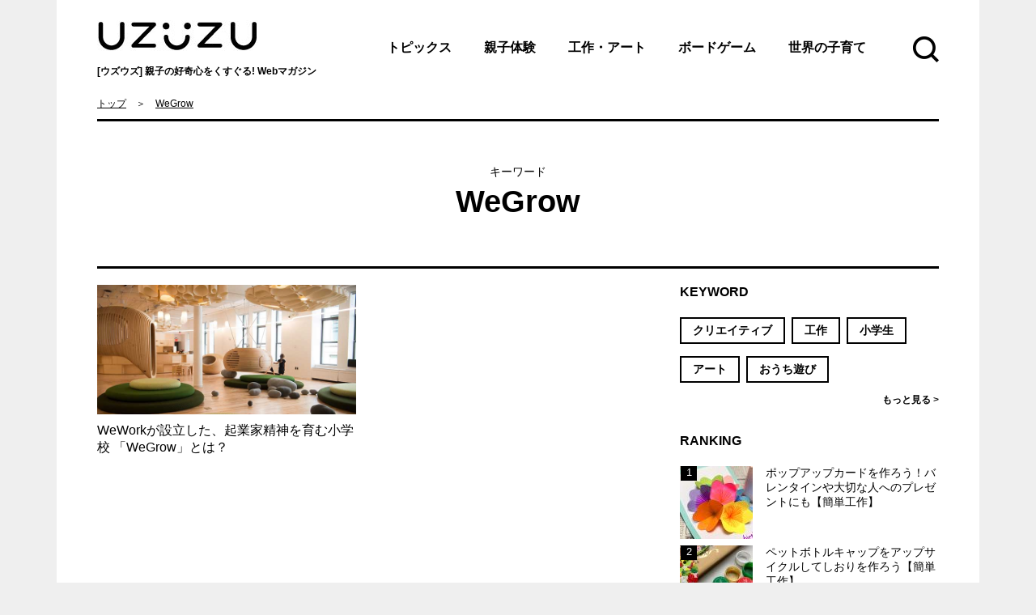

--- FILE ---
content_type: text/html; charset=UTF-8
request_url: https://uzuzu-mag.jp/t/wegrow
body_size: 7532
content:
<!DOCTYPE html><html lang="ja" class="no-js no-svg"><head><meta charset="UTF-8"><meta http-equiv="X-UA-Compatible" content="IE=edge"><meta name="viewport" content="width=device-width, initial-scale=1.0"><meta name="google-site-verification" content="5XLUOHoR-MwZtv7Ftna99fft9eKpvwpllFfWrknx16s" /><link rel="profile" href="http://gmpg.org/xfn/11"> <script>if (screen.width > 750 && screen.width < 1140) {
            document.write('<meta name="viewport" content="width=1140">');
        } else{
            document.write('<meta name="viewport" content="width=device-width, initial-scale=1.0">');
        }</script> <meta name='robots' content='index, follow, max-image-preview:large, max-snippet:-1, max-video-preview:-1' /><link media="all" href="https://uzuzu-mag.jp/wp-content/cache/autoptimize/css/autoptimize_90fefb553bb3a9255e5a45fe3ae07aa1.css" rel="stylesheet"><title>WeGrow アーカイブ | 【UZUZU】</title><link rel="canonical" href="https://uzuzu-mag.jp/t/wegrow" /><meta property="og:locale" content="ja_JP" /><meta property="og:type" content="article" /><meta property="og:title" content="WeGrow アーカイブ | 【UZUZU】" /><meta property="og:url" content="https://uzuzu-mag.jp/t/wegrow" /><meta property="og:site_name" content="【UZUZU】" /><meta name="twitter:card" content="summary_large_image" /><meta name="twitter:site" content="@UZUZU_mag" /> <script type="application/ld+json" class="yoast-schema-graph">{"@context":"https://schema.org","@graph":[{"@type":"CollectionPage","@id":"https://uzuzu-mag.jp/t/wegrow","url":"https://uzuzu-mag.jp/t/wegrow","name":"WeGrow アーカイブ | 【UZUZU】","isPartOf":{"@id":"https://uzuzu-mag.jp/#website"},"primaryImageOfPage":{"@id":"https://uzuzu-mag.jp/t/wegrow#primaryimage"},"image":{"@id":"https://uzuzu-mag.jp/t/wegrow#primaryimage"},"thumbnailUrl":"https://uzuzu-mag.jp/wp-content/uploads/2018/10/main_wegrow.jpg","breadcrumb":{"@id":"https://uzuzu-mag.jp/t/wegrow#breadcrumb"},"inLanguage":"ja"},{"@type":"ImageObject","inLanguage":"ja","@id":"https://uzuzu-mag.jp/t/wegrow#primaryimage","url":"https://uzuzu-mag.jp/wp-content/uploads/2018/10/main_wegrow.jpg","contentUrl":"https://uzuzu-mag.jp/wp-content/uploads/2018/10/main_wegrow.jpg","width":690,"height":344,"caption":"WeGrow"},{"@type":"BreadcrumbList","@id":"https://uzuzu-mag.jp/t/wegrow#breadcrumb","itemListElement":[{"@type":"ListItem","position":1,"name":"ホーム","item":"https://uzuzu-mag.jp/"},{"@type":"ListItem","position":2,"name":"WeGrow"}]},{"@type":"WebSite","@id":"https://uzuzu-mag.jp/#website","url":"https://uzuzu-mag.jp/","name":"【UZUZU】","description":"親子の好奇心をくすぐる! Webマガジン[ウズウズ]","potentialAction":[{"@type":"SearchAction","target":{"@type":"EntryPoint","urlTemplate":"https://uzuzu-mag.jp/?s={search_term_string}"},"query-input":"required name=search_term_string"}],"inLanguage":"ja"}]}</script> <style id='classic-theme-styles-inline-css' type='text/css'>/*! This file is auto-generated */
.wp-block-button__link{color:#fff;background-color:#32373c;border-radius:9999px;box-shadow:none;text-decoration:none;padding:calc(.667em + 2px) calc(1.333em + 2px);font-size:1.125em}.wp-block-file__button{background:#32373c;color:#fff;text-decoration:none}</style><style id='global-styles-inline-css' type='text/css'>body{--wp--preset--color--black: #000000;--wp--preset--color--cyan-bluish-gray: #abb8c3;--wp--preset--color--white: #ffffff;--wp--preset--color--pale-pink: #f78da7;--wp--preset--color--vivid-red: #cf2e2e;--wp--preset--color--luminous-vivid-orange: #ff6900;--wp--preset--color--luminous-vivid-amber: #fcb900;--wp--preset--color--light-green-cyan: #7bdcb5;--wp--preset--color--vivid-green-cyan: #00d084;--wp--preset--color--pale-cyan-blue: #8ed1fc;--wp--preset--color--vivid-cyan-blue: #0693e3;--wp--preset--color--vivid-purple: #9b51e0;--wp--preset--gradient--vivid-cyan-blue-to-vivid-purple: linear-gradient(135deg,rgba(6,147,227,1) 0%,rgb(155,81,224) 100%);--wp--preset--gradient--light-green-cyan-to-vivid-green-cyan: linear-gradient(135deg,rgb(122,220,180) 0%,rgb(0,208,130) 100%);--wp--preset--gradient--luminous-vivid-amber-to-luminous-vivid-orange: linear-gradient(135deg,rgba(252,185,0,1) 0%,rgba(255,105,0,1) 100%);--wp--preset--gradient--luminous-vivid-orange-to-vivid-red: linear-gradient(135deg,rgba(255,105,0,1) 0%,rgb(207,46,46) 100%);--wp--preset--gradient--very-light-gray-to-cyan-bluish-gray: linear-gradient(135deg,rgb(238,238,238) 0%,rgb(169,184,195) 100%);--wp--preset--gradient--cool-to-warm-spectrum: linear-gradient(135deg,rgb(74,234,220) 0%,rgb(151,120,209) 20%,rgb(207,42,186) 40%,rgb(238,44,130) 60%,rgb(251,105,98) 80%,rgb(254,248,76) 100%);--wp--preset--gradient--blush-light-purple: linear-gradient(135deg,rgb(255,206,236) 0%,rgb(152,150,240) 100%);--wp--preset--gradient--blush-bordeaux: linear-gradient(135deg,rgb(254,205,165) 0%,rgb(254,45,45) 50%,rgb(107,0,62) 100%);--wp--preset--gradient--luminous-dusk: linear-gradient(135deg,rgb(255,203,112) 0%,rgb(199,81,192) 50%,rgb(65,88,208) 100%);--wp--preset--gradient--pale-ocean: linear-gradient(135deg,rgb(255,245,203) 0%,rgb(182,227,212) 50%,rgb(51,167,181) 100%);--wp--preset--gradient--electric-grass: linear-gradient(135deg,rgb(202,248,128) 0%,rgb(113,206,126) 100%);--wp--preset--gradient--midnight: linear-gradient(135deg,rgb(2,3,129) 0%,rgb(40,116,252) 100%);--wp--preset--font-size--small: 13px;--wp--preset--font-size--medium: 20px;--wp--preset--font-size--large: 36px;--wp--preset--font-size--x-large: 42px;--wp--preset--spacing--20: 0.44rem;--wp--preset--spacing--30: 0.67rem;--wp--preset--spacing--40: 1rem;--wp--preset--spacing--50: 1.5rem;--wp--preset--spacing--60: 2.25rem;--wp--preset--spacing--70: 3.38rem;--wp--preset--spacing--80: 5.06rem;--wp--preset--shadow--natural: 6px 6px 9px rgba(0, 0, 0, 0.2);--wp--preset--shadow--deep: 12px 12px 50px rgba(0, 0, 0, 0.4);--wp--preset--shadow--sharp: 6px 6px 0px rgba(0, 0, 0, 0.2);--wp--preset--shadow--outlined: 6px 6px 0px -3px rgba(255, 255, 255, 1), 6px 6px rgba(0, 0, 0, 1);--wp--preset--shadow--crisp: 6px 6px 0px rgba(0, 0, 0, 1);}:where(.is-layout-flex){gap: 0.5em;}:where(.is-layout-grid){gap: 0.5em;}body .is-layout-flow > .alignleft{float: left;margin-inline-start: 0;margin-inline-end: 2em;}body .is-layout-flow > .alignright{float: right;margin-inline-start: 2em;margin-inline-end: 0;}body .is-layout-flow > .aligncenter{margin-left: auto !important;margin-right: auto !important;}body .is-layout-constrained > .alignleft{float: left;margin-inline-start: 0;margin-inline-end: 2em;}body .is-layout-constrained > .alignright{float: right;margin-inline-start: 2em;margin-inline-end: 0;}body .is-layout-constrained > .aligncenter{margin-left: auto !important;margin-right: auto !important;}body .is-layout-constrained > :where(:not(.alignleft):not(.alignright):not(.alignfull)){max-width: var(--wp--style--global--content-size);margin-left: auto !important;margin-right: auto !important;}body .is-layout-constrained > .alignwide{max-width: var(--wp--style--global--wide-size);}body .is-layout-flex{display: flex;}body .is-layout-flex{flex-wrap: wrap;align-items: center;}body .is-layout-flex > *{margin: 0;}body .is-layout-grid{display: grid;}body .is-layout-grid > *{margin: 0;}:where(.wp-block-columns.is-layout-flex){gap: 2em;}:where(.wp-block-columns.is-layout-grid){gap: 2em;}:where(.wp-block-post-template.is-layout-flex){gap: 1.25em;}:where(.wp-block-post-template.is-layout-grid){gap: 1.25em;}.has-black-color{color: var(--wp--preset--color--black) !important;}.has-cyan-bluish-gray-color{color: var(--wp--preset--color--cyan-bluish-gray) !important;}.has-white-color{color: var(--wp--preset--color--white) !important;}.has-pale-pink-color{color: var(--wp--preset--color--pale-pink) !important;}.has-vivid-red-color{color: var(--wp--preset--color--vivid-red) !important;}.has-luminous-vivid-orange-color{color: var(--wp--preset--color--luminous-vivid-orange) !important;}.has-luminous-vivid-amber-color{color: var(--wp--preset--color--luminous-vivid-amber) !important;}.has-light-green-cyan-color{color: var(--wp--preset--color--light-green-cyan) !important;}.has-vivid-green-cyan-color{color: var(--wp--preset--color--vivid-green-cyan) !important;}.has-pale-cyan-blue-color{color: var(--wp--preset--color--pale-cyan-blue) !important;}.has-vivid-cyan-blue-color{color: var(--wp--preset--color--vivid-cyan-blue) !important;}.has-vivid-purple-color{color: var(--wp--preset--color--vivid-purple) !important;}.has-black-background-color{background-color: var(--wp--preset--color--black) !important;}.has-cyan-bluish-gray-background-color{background-color: var(--wp--preset--color--cyan-bluish-gray) !important;}.has-white-background-color{background-color: var(--wp--preset--color--white) !important;}.has-pale-pink-background-color{background-color: var(--wp--preset--color--pale-pink) !important;}.has-vivid-red-background-color{background-color: var(--wp--preset--color--vivid-red) !important;}.has-luminous-vivid-orange-background-color{background-color: var(--wp--preset--color--luminous-vivid-orange) !important;}.has-luminous-vivid-amber-background-color{background-color: var(--wp--preset--color--luminous-vivid-amber) !important;}.has-light-green-cyan-background-color{background-color: var(--wp--preset--color--light-green-cyan) !important;}.has-vivid-green-cyan-background-color{background-color: var(--wp--preset--color--vivid-green-cyan) !important;}.has-pale-cyan-blue-background-color{background-color: var(--wp--preset--color--pale-cyan-blue) !important;}.has-vivid-cyan-blue-background-color{background-color: var(--wp--preset--color--vivid-cyan-blue) !important;}.has-vivid-purple-background-color{background-color: var(--wp--preset--color--vivid-purple) !important;}.has-black-border-color{border-color: var(--wp--preset--color--black) !important;}.has-cyan-bluish-gray-border-color{border-color: var(--wp--preset--color--cyan-bluish-gray) !important;}.has-white-border-color{border-color: var(--wp--preset--color--white) !important;}.has-pale-pink-border-color{border-color: var(--wp--preset--color--pale-pink) !important;}.has-vivid-red-border-color{border-color: var(--wp--preset--color--vivid-red) !important;}.has-luminous-vivid-orange-border-color{border-color: var(--wp--preset--color--luminous-vivid-orange) !important;}.has-luminous-vivid-amber-border-color{border-color: var(--wp--preset--color--luminous-vivid-amber) !important;}.has-light-green-cyan-border-color{border-color: var(--wp--preset--color--light-green-cyan) !important;}.has-vivid-green-cyan-border-color{border-color: var(--wp--preset--color--vivid-green-cyan) !important;}.has-pale-cyan-blue-border-color{border-color: var(--wp--preset--color--pale-cyan-blue) !important;}.has-vivid-cyan-blue-border-color{border-color: var(--wp--preset--color--vivid-cyan-blue) !important;}.has-vivid-purple-border-color{border-color: var(--wp--preset--color--vivid-purple) !important;}.has-vivid-cyan-blue-to-vivid-purple-gradient-background{background: var(--wp--preset--gradient--vivid-cyan-blue-to-vivid-purple) !important;}.has-light-green-cyan-to-vivid-green-cyan-gradient-background{background: var(--wp--preset--gradient--light-green-cyan-to-vivid-green-cyan) !important;}.has-luminous-vivid-amber-to-luminous-vivid-orange-gradient-background{background: var(--wp--preset--gradient--luminous-vivid-amber-to-luminous-vivid-orange) !important;}.has-luminous-vivid-orange-to-vivid-red-gradient-background{background: var(--wp--preset--gradient--luminous-vivid-orange-to-vivid-red) !important;}.has-very-light-gray-to-cyan-bluish-gray-gradient-background{background: var(--wp--preset--gradient--very-light-gray-to-cyan-bluish-gray) !important;}.has-cool-to-warm-spectrum-gradient-background{background: var(--wp--preset--gradient--cool-to-warm-spectrum) !important;}.has-blush-light-purple-gradient-background{background: var(--wp--preset--gradient--blush-light-purple) !important;}.has-blush-bordeaux-gradient-background{background: var(--wp--preset--gradient--blush-bordeaux) !important;}.has-luminous-dusk-gradient-background{background: var(--wp--preset--gradient--luminous-dusk) !important;}.has-pale-ocean-gradient-background{background: var(--wp--preset--gradient--pale-ocean) !important;}.has-electric-grass-gradient-background{background: var(--wp--preset--gradient--electric-grass) !important;}.has-midnight-gradient-background{background: var(--wp--preset--gradient--midnight) !important;}.has-small-font-size{font-size: var(--wp--preset--font-size--small) !important;}.has-medium-font-size{font-size: var(--wp--preset--font-size--medium) !important;}.has-large-font-size{font-size: var(--wp--preset--font-size--large) !important;}.has-x-large-font-size{font-size: var(--wp--preset--font-size--x-large) !important;}
.wp-block-navigation a:where(:not(.wp-element-button)){color: inherit;}
:where(.wp-block-post-template.is-layout-flex){gap: 1.25em;}:where(.wp-block-post-template.is-layout-grid){gap: 1.25em;}
:where(.wp-block-columns.is-layout-flex){gap: 2em;}:where(.wp-block-columns.is-layout-grid){gap: 2em;}
.wp-block-pullquote{font-size: 1.5em;line-height: 1.6;}</style> <script id="wpp-json" type="application/json">{"sampling_active":0,"sampling_rate":100,"ajax_url":"https:\/\/uzuzu-mag.jp\/wp-json\/wordpress-popular-posts\/v1\/popular-posts","api_url":"https:\/\/uzuzu-mag.jp\/wp-json\/wordpress-popular-posts","ID":0,"token":"e3462a25e1","lang":0,"debug":0}</script> <script type='text/javascript' src='https://uzuzu-mag.jp/wp-content/plugins/wordpress-popular-posts/assets/js/wpp.min.js?ver=6.3.2' id='wpp-js-js'></script> <script type='text/javascript' src='https://uzuzu-mag.jp/js/vendor/jquery.min.js?ver=1.11.3' id='jquery-1113-js'></script> <script type="text/javascript">window._wp_rp_static_base_url = 'https://wprp.sovrn.com/static/';
	window._wp_rp_wp_ajax_url = "https://uzuzu-mag.jp/wp-admin/admin-ajax.php";
	window._wp_rp_plugin_version = '3.6.4';
	window._wp_rp_post_id = '324';
	window._wp_rp_num_rel_posts = '4';
	window._wp_rp_thumbnails = true;
	window._wp_rp_post_title = 'WeWork%E3%81%8C%E8%A8%AD%E7%AB%8B%E3%81%97%E3%81%9F%E3%80%81%E8%B5%B7%E6%A5%AD%E5%AE%B6%E7%B2%BE%E7%A5%9E%E3%82%92%E8%82%B2%E3%82%80%E5%B0%8F%E5%AD%A6%E6%A0%A1+%E3%80%8CWeGrow%E3%80%8D%E3%81%A8%E3%81%AF%EF%BC%9F';
	window._wp_rp_post_tags = ['wegrow', '%3F%3F%3F%3F%3F%3F%3F', '%3F%3F%3F%3F', '%3F%3F%3F'];
	window._wp_rp_promoted_content = true;</script> <style id="wpp-loading-animation-styles">@-webkit-keyframes bgslide{from{background-position-x:0}to{background-position-x:-200%}}@keyframes bgslide{from{background-position-x:0}to{background-position-x:-200%}}.wpp-widget-placeholder,.wpp-widget-block-placeholder,.wpp-shortcode-placeholder{margin:0 auto;width:60px;height:3px;background:#dd3737;background:linear-gradient(90deg,#dd3737 0%,#571313 10%,#dd3737 100%);background-size:200% auto;border-radius:3px;-webkit-animation:bgslide 1s infinite linear;animation:bgslide 1s infinite linear}</style><link rel="shortcut icon" type="image/x-icon" href="https://uzuzu-mag.jp/img/favicon.ico" /><link rel="icon" type="image/vnd.microsoft.icon" href="https://uzuzu-mag.jp/img/favicon.ico" sizes="16x16"><link rel="icon" type="image/vnd.microsoft.icon" href="https://uzuzu-mag.jp/img/favicon.ico" sizes="32x32"><link rel="apple-touch-icon" sizes="152x152" href="https://uzuzu-mag.jp/img/webclip.jpg"><style type="text/css">.fb_iframe_widget,
        .fb_iframe_widget span,
        .fb_iframe_widget iframe[style]{
            width: 100% !important;
        }</style> <script async src="//pagead2.googlesyndication.com/pagead/js/adsbygoogle.js"></script> <script>(adsbygoogle = window.adsbygoogle || []).push({
            google_ad_client: "ca-pub-6327261129212144",
            enable_page_level_ads: true
        });</script>  <script>!function(f,b,e,v,n,t,s)
  {if(f.fbq)return;n=f.fbq=function(){n.callMethod?
  n.callMethod.apply(n,arguments):n.queue.push(arguments)};
  if(!f._fbq)f._fbq=n;n.push=n;n.loaded=!0;n.version='2.0';
  n.queue=[];t=b.createElement(e);t.async=!0;
  t.src=v;s=b.getElementsByTagName(e)[0];
  s.parentNode.insertBefore(t,s)}(window, document,'script',
  'https://connect.facebook.net/en_US/fbevents.js');
  fbq('init', '2412639612134824');
  fbq('track', 'PageView');</script> <noscript><img height="1" width="1" style="display:none"
 src="https://www.facebook.com/tr?id=2412639612134824&ev=PageView&noscript=1"
/></noscript>  <script async src="https://www.googletagmanager.com/gtag/js?id=UA-125665360-1"></script> <script>window.dataLayer = window.dataLayer || [];
  function gtag(){dataLayer.push(arguments);}
  gtag('js', new Date());

  gtag('config', 'UA-125665360-1');</script> </head><body class="archive tag tag-wegrow tag-39 home"><div id="fb-root"></div><div id="fb-root"></div> <script>(function(d, s, id) {
        var js, fjs = d.getElementsByTagName(s)[0];
        if (d.getElementById(id)) return;
        js = d.createElement(s); js.id = id;
        js.src = 'https://connect.facebook.net/ja_JP/sdk.js#xfbml=1&version=v3.1&appId=2152459661740561&autoLogAppEvents=1';
        fjs.parentNode.insertBefore(js, fjs);
    }(document, 'script', 'facebook-jssdk'));</script> <div id="page_body"> <a name="top" id="top"></a><header><div id="header"><div class="cont"><p id="header_logo"><a href="https://uzuzu-mag.jp">[ウズウズ] 親子の好奇心をくすぐる! <br class="dispin_sp">Webマガジン</a></p><nav><div id="header_gnavi"><ul><li><a href="https://uzuzu-mag.jp/child-raising">トピックス</a></li><li><a href="https://uzuzu-mag.jp/lessons">親子体験</a></li><li><a href="https://uzuzu-mag.jp/toy">工作・アート</a></li><li><a href="https://uzuzu-mag.jp/board-game">ボードゲーム</a></li><li><a href="https://uzuzu-mag.jp/go-out">世界の子育て</a></li></ul></div><p id="header_menubtn"><a href="./">MENU</a></p><div id="header_spmenu"><p id="header_menuclosebtn"><a href="./">Close</a></p><ul id="header_mainavi" class="header_link"><li><a href="https://uzuzu-mag.jp/child-raising">トピックス</a></li><li><a href="https://uzuzu-mag.jp/lessons">親子体験</a></li><li><a href="https://uzuzu-mag.jp/toy">工作・アート</a></li><li><a href="https://uzuzu-mag.jp/board-game">ボードゲーム</a></li><li><a href="https://uzuzu-mag.jp/go-out">世界の子育て</a></li></ul><ul id="header_subnavi" class="header_link"><li><a href="https://uzuzu-mag.jp/ranking">RANKING</a></li><li><a href="https://uzuzu-mag.jp/special">SPECIAL</a></li></ul><div id="header_btn"><ul><li><a href="https://www.facebook.com/UZUZU-649060458825416/" class="footer_fbbtn" target="_blank">Facebook</a></li><li><a href="https://twitter.com/UZUZU_mag" class="footer_twbtn" target="_blank">Twitterk</a></li></ul></div></div></nav><p id="header_searchbtn"><a href="./">Search</a></p></div><div id="header_search"><p id="header_search_closebtn" class="dispbl_sp"><a href="./">Close</a></p><div id="header_search_freeword" class="cont"><p class="header_searchttl">フリーワードで検索</p><form name="hd_search" id="hd_search" action="https://uzuzu-mag.jp/search/"> <input id="hd_search_keyword" type="text" value="" name="s"> <input name="btn" id="hd_searchsubmit_btn" type="submit" value="検索"></form></div><div id="header_search_keyword" class="cont"><p class="header_searchttl">人気キーワードで検索</p><p class="header_search_more dispbl_sp"><a href="https://uzuzu-mag.jp/keyword">キーワード一覧&nbsp;&gt;</a></p><ul><li><a href="https://uzuzu-mag.jp/t/%e3%82%af%e3%83%aa%e3%82%a8%e3%82%a4%e3%83%86%e3%82%a3%e3%83%96" class="button1">クリエイティブ</a></li><li><a href="https://uzuzu-mag.jp/t/%e5%b7%a5%e4%bd%9c" class="button1">工作</a></li><li><a href="https://uzuzu-mag.jp/t/%e5%b0%8f%e5%ad%a6%e7%94%9f" class="button1">小学生</a></li><li><a href="https://uzuzu-mag.jp/t/%e3%82%a2%e3%83%bc%e3%83%88" class="button1">アート</a></li><li><a href="https://uzuzu-mag.jp/t/%e3%81%8a%e3%81%86%e3%81%a1%e9%81%8a%e3%81%b3" class="button1">おうち遊び</a></li></ul> <a class="header_search_more dispin_pc" href="https://uzuzu-mag.jp/keyword">キーワード一覧&nbsp;&gt;</a></div></div></div></header><div id="content" class="cont"><div id="breadcrumbs"><ul><li itemscope="itemscope" itemtype="http://data-vocabulary.org/Breadcrumb"><a href="https://uzuzu-mag.jp" itemprop="url"><span itemprop="title">トップ</span></a></li><li itemscope itemtype="http://data-vocabulary.org/Breadcrumb"><a href="https://uzuzu-mag.jp/t/wegrow" itemprop="url"><span itemprop="title">WeGrow</span></a></li></ul></div><h1 class="title_sub"><small>キーワード</small>WeGrow</h1><div id="main"><main class="article_list" ><ul><li><a href="https://uzuzu-mag.jp/article/324"> <span class="article_listimg"><img src="https://uzuzu-mag.jp/wp-content/uploads/2018/10/main_wegrow-345x172.jpg" class="attachment-medium size-medium wp-post-image" alt="WeWorkが設立した、起業家精神を育む小学校 「WeGrow」とは？" decoding="async" fetchpriority="high" srcset="https://uzuzu-mag.jp/wp-content/uploads/2018/10/main_wegrow-345x172.jpg 345w, https://uzuzu-mag.jp/wp-content/uploads/2018/10/main_wegrow-150x75.jpg 150w, https://uzuzu-mag.jp/wp-content/uploads/2018/10/main_wegrow.jpg 690w" sizes="(max-width: 767px) 93vw, (max-width: 1000px) 54vw, (max-width: 1071px) 543px, 580px" /></span> <span class="article_listtxt">WeWorkが設立した、起業家精神を育む小学校 「WeGrow」とは？</span> </a></li></ul></main></div><div id="side"><div id="side_keyword" class="sidecont keyword_list"><h2><span>KEYWORD</span></h2><ul><li><a href="https://uzuzu-mag.jp/t/%e3%82%af%e3%83%aa%e3%82%a8%e3%82%a4%e3%83%86%e3%82%a3%e3%83%96" class="button1">クリエイティブ</a></li><li><a href="https://uzuzu-mag.jp/t/%e5%b7%a5%e4%bd%9c" class="button1">工作</a></li><li><a href="https://uzuzu-mag.jp/t/%e5%b0%8f%e5%ad%a6%e7%94%9f" class="button1">小学生</a></li><li><a href="https://uzuzu-mag.jp/t/%e3%82%a2%e3%83%bc%e3%83%88" class="button1">アート</a></li><li><a href="https://uzuzu-mag.jp/t/%e3%81%8a%e3%81%86%e3%81%a1%e9%81%8a%e3%81%b3" class="button1">おうち遊び</a></li></ul><p class="sidemore"><a href="https://uzuzu-mag.jp/keyword">もっと見る&nbsp;&gt;</a></p></div><div id="side_rank" class="sidecont"><h2><span>RANKING</span></h2><ul class="wpp-list"><li><a href="https://uzuzu-mag.jp/article/4668" target="_self"><img src="https://uzuzu-mag.jp/wp-content/uploads/wordpress-popular-posts/4668-featured-90x90.jpeg" srcset="https://uzuzu-mag.jp/wp-content/uploads/wordpress-popular-posts/4668-featured-90x90.jpeg, https://uzuzu-mag.jp/wp-content/uploads/wordpress-popular-posts/4668-featured-90x90@1.5x.jpeg 1.5x, https://uzuzu-mag.jp/wp-content/uploads/wordpress-popular-posts/4668-featured-90x90@2x.jpeg 2x, https://uzuzu-mag.jp/wp-content/uploads/wordpress-popular-posts/4668-featured-90x90@2.5x.jpeg 2.5x, https://uzuzu-mag.jp/wp-content/uploads/wordpress-popular-posts/4668-featured-90x90@3x.jpeg 3x" width="90" height="90" alt="" class="wpp-thumbnail wpp_featured wpp_cached_thumb" decoding="async" loading="lazy"></a><a href="https://uzuzu-mag.jp/article/4668">ポップアップカードを作ろう！バレンタインや大切な人へのプレゼントにも【簡単工作】</a></li><li><a href="https://uzuzu-mag.jp/article/4904" target="_self"><img src="https://uzuzu-mag.jp/wp-content/uploads/wordpress-popular-posts/4904-featured-90x90.jpeg" srcset="https://uzuzu-mag.jp/wp-content/uploads/wordpress-popular-posts/4904-featured-90x90.jpeg, https://uzuzu-mag.jp/wp-content/uploads/wordpress-popular-posts/4904-featured-90x90@1.5x.jpeg 1.5x, https://uzuzu-mag.jp/wp-content/uploads/wordpress-popular-posts/4904-featured-90x90@2x.jpeg 2x, https://uzuzu-mag.jp/wp-content/uploads/wordpress-popular-posts/4904-featured-90x90@2.5x.jpeg 2.5x, https://uzuzu-mag.jp/wp-content/uploads/wordpress-popular-posts/4904-featured-90x90@3x.jpeg 3x" width="90" height="90" alt="" class="wpp-thumbnail wpp_featured wpp_cached_thumb" decoding="async" loading="lazy"></a><a href="https://uzuzu-mag.jp/article/4904">ペットボトルキャップをアップサイクルしてしおりを作ろう【簡単工作】</a></li><li><a href="https://uzuzu-mag.jp/article/3617" target="_self"><img src="https://uzuzu-mag.jp/wp-content/uploads/wordpress-popular-posts/3617-featured-90x90.jpeg" srcset="https://uzuzu-mag.jp/wp-content/uploads/wordpress-popular-posts/3617-featured-90x90.jpeg, https://uzuzu-mag.jp/wp-content/uploads/wordpress-popular-posts/3617-featured-90x90@1.5x.jpeg 1.5x, https://uzuzu-mag.jp/wp-content/uploads/wordpress-popular-posts/3617-featured-90x90@2x.jpeg 2x, https://uzuzu-mag.jp/wp-content/uploads/wordpress-popular-posts/3617-featured-90x90@2.5x.jpeg 2.5x, https://uzuzu-mag.jp/wp-content/uploads/wordpress-popular-posts/3617-featured-90x90@3x.jpeg 3x" width="90" height="90" alt="" class="wpp-thumbnail wpp_featured wpp_cached_thumb" decoding="async" loading="lazy"></a><a href="https://uzuzu-mag.jp/article/3617">端切れをリメイク！ 活用の幅が広がるファブリックロープを作ろう【親子工作】</a></li><li><a href="https://uzuzu-mag.jp/article/1017" target="_self"><img src="https://uzuzu-mag.jp/wp-content/uploads/wordpress-popular-posts/1017-featured-90x90.jpg" srcset="https://uzuzu-mag.jp/wp-content/uploads/wordpress-popular-posts/1017-featured-90x90.jpg, https://uzuzu-mag.jp/wp-content/uploads/wordpress-popular-posts/1017-featured-90x90@1.5x.jpg 1.5x, https://uzuzu-mag.jp/wp-content/uploads/wordpress-popular-posts/1017-featured-90x90@2x.jpg 2x, https://uzuzu-mag.jp/wp-content/uploads/wordpress-popular-posts/1017-featured-90x90@2.5x.jpg 2.5x, https://uzuzu-mag.jp/wp-content/uploads/wordpress-popular-posts/1017-featured-90x90@3x.jpg 3x" width="90" height="90" alt="" class="wpp-thumbnail wpp_featured wpp_cached_thumb" decoding="async" loading="lazy"></a><a href="https://uzuzu-mag.jp/article/1017">子どもと手作りする、ガーランド。お部屋のインテリアを可愛くデコレート！【簡単工作】</a></li><li><a href="https://uzuzu-mag.jp/article/3732" target="_self"><img src="https://uzuzu-mag.jp/wp-content/uploads/wordpress-popular-posts/3732-featured-90x90.jpeg" srcset="https://uzuzu-mag.jp/wp-content/uploads/wordpress-popular-posts/3732-featured-90x90.jpeg, https://uzuzu-mag.jp/wp-content/uploads/wordpress-popular-posts/3732-featured-90x90@1.5x.jpeg 1.5x, https://uzuzu-mag.jp/wp-content/uploads/wordpress-popular-posts/3732-featured-90x90@2x.jpeg 2x, https://uzuzu-mag.jp/wp-content/uploads/wordpress-popular-posts/3732-featured-90x90@2.5x.jpeg 2.5x, https://uzuzu-mag.jp/wp-content/uploads/wordpress-popular-posts/3732-featured-90x90@3x.jpeg 3x" width="90" height="90" alt="" class="wpp-thumbnail wpp_featured wpp_cached_thumb" decoding="async" loading="lazy"></a><a href="https://uzuzu-mag.jp/article/3732">ゼラチンがまるでプラスチックに？！　カラフルなサンキャッチャーを作ろう【親子工作・夏休み自由研究】</a></li><li><a href="https://uzuzu-mag.jp/article/2676" target="_self"><img src="https://uzuzu-mag.jp/wp-content/uploads/wordpress-popular-posts/2676-featured-90x90.jpg" srcset="https://uzuzu-mag.jp/wp-content/uploads/wordpress-popular-posts/2676-featured-90x90.jpg, https://uzuzu-mag.jp/wp-content/uploads/wordpress-popular-posts/2676-featured-90x90@1.5x.jpg 1.5x, https://uzuzu-mag.jp/wp-content/uploads/wordpress-popular-posts/2676-featured-90x90@2x.jpg 2x, https://uzuzu-mag.jp/wp-content/uploads/wordpress-popular-posts/2676-featured-90x90@2.5x.jpg 2.5x, https://uzuzu-mag.jp/wp-content/uploads/wordpress-popular-posts/2676-featured-90x90@3x.jpg 3x" width="90" height="90" alt="" class="wpp-thumbnail wpp_featured wpp_cached_thumb" decoding="async" loading="lazy"></a><a href="https://uzuzu-mag.jp/article/2676">小学生（6～12歳）の学齢別におすすめ！ 子供向けボードゲーム  10選 ｜親子で遊ぼう！</a></li></ul></div><style>#side_rank ul li a {
    position: relative;
    display: inline!important;
    /* padding: 0 0 0 23px; */
    background-position: left center;
    background-repeat: no-repeat;
}

#side_rank ul li a::after {
    position: absolute;
    top: 0;
    left: 0;
top: -2px!important;
left: -105px!important;
    width: 20px;
    height: 20px;
    line-height: 20px;
    display: block;
    background-color: #000;
    color: #fff;
    text-align: center;
    font-size: 13px;
}

#side_rank ul li:nth-child(6) {
display: none;
}</style><div id="side_special" class="sidecont"><h2><span>SPECIAL</span></h2><ul><li><a href="https://uzuzu-mag.jp/special/craft-research"><img class="img_pc" src="https://uzuzu-mag.jp/wp-content/uploads/2019/06/b3f65384d6ef4ae773beea71c8f914ec.jpg" alt="工作・自由研究"><img class="img_sp" src="https://uzuzu-mag.jp/wp-content/uploads/2019/06/b3f65384d6ef4ae773beea71c8f914ec.jpg" alt="工作・自由研究"></a></li><li><a href="https://uzuzu-mag.jp/special/oyako-taiken"><img class="img_pc" src="https://uzuzu-mag.jp/wp-content/uploads/2019/06/45224efbce8628729c75181034066e10.jpg" alt="親子体験"><img class="img_sp" src="https://uzuzu-mag.jp/wp-content/uploads/2019/06/45224efbce8628729c75181034066e10.jpg" alt="親子体験"></a></li><li><a href="https://uzuzu-mag.jp/special/kids-boardgame"><img class="img_pc" src="https://uzuzu-mag.jp/wp-content/uploads/2019/06/88037b6d32d24783b90dd784b5bc35e2.jpg" alt="子供向けボードゲーム"><img class="img_sp" src="https://uzuzu-mag.jp/wp-content/uploads/2019/06/88037b6d32d24783b90dd784b5bc35e2.jpg" alt="子供向けボードゲーム"></a></li><li><a href="https://uzuzu-mag.jp/special/sekai_kosodate"><img class="img_pc" src="https://uzuzu-mag.jp/wp-content/uploads/2018/11/ce4d17f8cccdce229161c68476c0f914.jpg" alt="世界の子育てレポート"><img class="img_sp" src="https://uzuzu-mag.jp/wp-content/uploads/2018/11/ce4d17f8cccdce229161c68476c0f914.jpg" alt="世界の子育てレポート"></a></li><li><a href="https://uzuzu-mag.jp/special/%e7%b5%b5%e6%9c%ac"><img class="img_pc" src="https://uzuzu-mag.jp/wp-content/uploads/2019/08/29b6d1dc99627d3065e87bbe177be7df.jpg" alt="絵本"><img class="img_sp" src="https://uzuzu-mag.jp/wp-content/uploads/2019/08/29b6d1dc99627d3065e87bbe177be7df.jpg" alt="絵本"></a></li><li><a href=""><img class="img_pc" src="" alt=""><img class="img_sp" src="" alt=""></a></li></ul><p class="sidemore"><a href="https://uzuzu-mag.jp/special">もっと見る&nbsp;&gt;</a></p></div><div id="page-plugin" class="sidecont js_side_ad"><div class="fb-page" data-href="https://www.facebook.com/UZUZU-649060458825416/" data-width="320" data-tabs="timeline" data-small-header="false" data-adapt-container-width="false" data-hide-cover="false" data-show-facepile="true"><blockquote cite="https://www.facebook.com/UZUZU-649060458825416/" class="fb-xfbml-parse-ignore"><a href="https://www.facebook.com/UZUZU-649060458825416/">UZUZU</a></blockquote></div></div></div></div><footer><div id="footer" class="cont"><p id="footer_logo"><span>UZUZU</span></p><div id="footer_btn"><ul><li><a href="https://www.facebook.com/UZUZU-649060458825416/" class="footer_fbbtn" target="_blank">Facebook</a></li><li><a href="https://twitter.com/UZUZU_mag" class="footer_twbtn" target="_blank">Twitter</a></li><li><a href="https://www.instagram.com/uzuzu_mag/" class="footer_instbtn" target="_blank">Instagram</a></li></ul></div><nav><div id="footer_navi"><ul><li><a href="https://uzuzu-mag.jp/about">UZUZUとは</a></li><li><a href="https://uzuzu-mag.jp/company">会社概要</a></li><li><a href="https://uzuzu-mag.jp/privacy">個人情報の取扱について</a></li><li><a href="https://uzuzu-mag.jp/inquiry">問い合わせ</a></li></ul></div></nav><p id="footer_copy">&copy; blancocompany,Inc. All Rights Reserved.</p></div></footer></div> <script type="text/javascript">var user_ptype='', user_pid='';</script><script type='text/javascript' src='https://uzuzu-mag.jp/js/user.js?ver=0.08' id='script-user-js'></script> </body></html>

--- FILE ---
content_type: text/html; charset=utf-8
request_url: https://www.google.com/recaptcha/api2/aframe
body_size: 248
content:
<!DOCTYPE HTML><html><head><meta http-equiv="content-type" content="text/html; charset=UTF-8"></head><body><script nonce="tJCe0qEH5FbdQbRyXMYeBw">/** Anti-fraud and anti-abuse applications only. See google.com/recaptcha */ try{var clients={'sodar':'https://pagead2.googlesyndication.com/pagead/sodar?'};window.addEventListener("message",function(a){try{if(a.source===window.parent){var b=JSON.parse(a.data);var c=clients[b['id']];if(c){var d=document.createElement('img');d.src=c+b['params']+'&rc='+(localStorage.getItem("rc::a")?sessionStorage.getItem("rc::b"):"");window.document.body.appendChild(d);sessionStorage.setItem("rc::e",parseInt(sessionStorage.getItem("rc::e")||0)+1);localStorage.setItem("rc::h",'1768980672176');}}}catch(b){}});window.parent.postMessage("_grecaptcha_ready", "*");}catch(b){}</script></body></html>